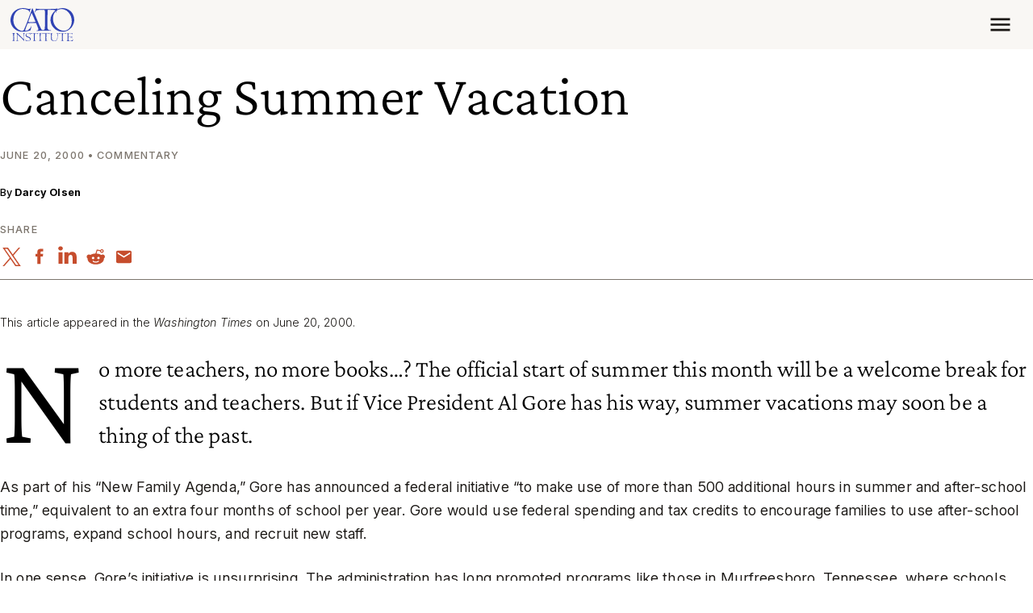

--- FILE ---
content_type: text/css
request_url: https://www.cato.org/build/long_form_canvas/css/long-form-canvas.c731051b.css
body_size: 1537
content:
.long-form-canvas,.long-form-canvas__content{position:relative}.long-form-canvas__navigation{--bs-link-color:var(--nav-link-color)}.long-form-canvas__navigation__back-to-top,.long-form-canvas__navigation__postnav{margin-left:calc(var(--spacer3)*-1)}.long-form-canvas__navigation__back-to-top{--icon-size:16px;margin-bottom:var(--spacer4);font-weight:300}.long-form-canvas__navigation__back-to-top .text-icon-inline__content{padding-left:var(--spacer1)}.long-form-canvas__navigation--mobile{--button-color:#fff;--button-background-color:#3043b4;--button-background-hover:#202d7b;--button-arrow:url("data:image/svg+xml,%3Csvg xmlns=%27http://www.w3.org/2000/svg%27 width=%2727%27 height=%2712%27 viewBox=%270 0 27 12%27%3E%3Cpath fill=%27%23FFFFFF%27 d=%27M25.9747,6.2117 C26.2676,5.9188 26.2676,5.444 25.9747,5.1511 L21.2017,0.3781 C20.9088,0.0852 20.4339,0.0852 20.141,0.3781 C19.8481,0.67099 19.8481,1.14586 20.141,1.43876 L24.3837,5.6814 L20.141,9.924 C19.8481,10.2169 19.8481,10.6918 20.141,10.9847 C20.4339,11.2776 20.9088,11.2776 21.2017,10.9847 L25.9747,6.2117 Z M0.444336,6.4314 L25.4443,6.4314 L25.4443,4.9314 L0.444336,4.9314 L0.444336,6.4314 Z%27/%3E%3C/svg%3E");--button-outline-background-hover:#bfc7f8;--button-active-color:var(--button-color);--button-active-arrow:var(--button-arrow);--mobile-nav-height:2.9375rem;--mobile-opened-height:calc(var(--viewport-height) - var(--gin-toolbar-height,0px));--nav-link-color:var(--long-form-mobile-nav-link-color,#fff);--bs-link-hover-color:var(--nav-link-color);top:var(--gin-toolbar-height,0);z-index:20;transition:opacity var(--transition-timing-quick),top var(--transition-timing-quick),height var(--transition-timing-quick);position:fixed;left:0;right:0}@media (width>=992px){.long-form-canvas__navigation--mobile{padding-left:calc(var(--catalog-offcanvas-width,0px) + var(--catalog-toggler-width,0px))}}.long-form-canvas__navigation--mobile,.long-form-canvas__navigation--mobile .collapse__toggler__text,.long-form-canvas__navigation--mobile .collapse__toggler__icon{min-height:var(--mobile-nav-height)}.long-form-canvas__navigation--mobile--opened{height:var(--mobile-opened-height)}.long-form-canvas__navigation--mobile__title{--bs-link-hover-color:var(--nav-link-color)}.long-form-canvas__navigation--mobile__content{background:var(--long-form-mobile-nav-background,#798fa4);max-width:41.25rem}.long-form-canvas__navigation--mobile__menu{height:calc(var(--mobile-opened-height) - var(--mobile-nav-height));overflow-y:auto}.long-form-canvas__navigation--mobile.animation--before{opacity:0;top:calc(var(--mobile-nav-height)*-1)}.long-form-canvas__navigation--mobile .collapse__toggler{align-items:center;display:flex}.long-form-canvas__navigation--mobile .collapse__toggler__child{width:100%}.long-form-canvas__navigation--mobile .collapse__toggler__icon{padding:0 var(--spacer3);background:var(--long-form-mobile-nav-background,#798fa4);color:var(--long-form-mobile-nav-text-color,var(--bs-white));align-items:center}.long-form-canvas__navigation--mobile .collapse__toggler__text{background:var(--long-form-mobile-header-background,#7c756d);padding:0 var(--spacer3);opacity:.9;color:var(--long-form-mobile-text-color,var(--bs-white));flex-grow:1;align-content:center}@media (width>=992px){.long-form-canvas__navigation--mobile .collapse__toggler__text{padding:0 var(--spacer5)0}}.long-form-canvas__navigation--desktop{--button-color:#202d7b;--button-background-color:#bfc7f8;--button-background-hover:#7b8ae1;--button-arrow:url("data:image/svg+xml,%3Csvg xmlns=%27http://www.w3.org/2000/svg%27 width=%2727%27 height=%2712%27 viewBox=%270 0 27 12%27%3E%3Cpath fill=%27%23202D7B%27 d=%27M25.9747,6.2117 C26.2676,5.9188 26.2676,5.444 25.9747,5.1511 L21.2017,0.3781 C20.9088,0.0852 20.4339,0.0852 20.141,0.3781 C19.8481,0.67099 19.8481,1.14586 20.141,1.43876 L24.3837,5.6814 L20.141,9.924 C19.8481,10.2169 19.8481,10.6918 20.141,10.9847 C20.4339,11.2776 20.9088,11.2776 21.2017,10.9847 L25.9747,6.2117 Z M0.444336,6.4314 L25.4443,6.4314 L25.4443,4.9314 L0.444336,4.9314 L0.444336,6.4314 Z%27/%3E%3C/svg%3E");--button-active-color:var(--button-color);--button-active-arrow:var(--button-arrow);--nav-link-color:#1a1714;--bs-link-hover-color:#3043b4;display:none}.long-form-canvas__navigation--desktop .btn{display:block}@media (width>=1200px){.long-form-canvas__navigation--desktop{z-index:2;max-width:11.4rem;height:100%;padding-top:var(--spacer4);display:block;position:absolute}.long-form-canvas__navigation--desktop__ui{top:var(--spacer4);position:sticky}.toolbar-horizontal.toolbar-tray-open .long-form-canvas__navigation--desktop__ui{top:6.5rem}}.long-form-nav{--nav-circle-border-color:var(--nav-link-color);--nav-circle-bg-color:var(--bs-body-bg);--nav-circle-bg-color-active:var(--nav-link-color);--nav-border-color:var(--nav-link-color);--nav-toplist-color:var(--nav-link-color);--nav-sublist-color:var(--nav-link-color);--nav-active-color:var(--nav-link-color);margin:0;font-size:.888889rem;list-style-type:none}.long-form-canvas__navigation--mobile .long-form-nav{--bs-body-bg:#798fa4}.long-form-canvas__navigation--desktop .long-form-nav{--nav-circle-bg-color-active:#3043b4;--nav-active-color:#3043b4;--nav-sublist-color:#5e574f;--nav-border-color:#7c756d;--nav-circle-border-color:#7c756d}.long-form-nav__indicator{border:var(--nav-circle-border-width)solid var(--nav-circle-border-color);background-color:var(--nav-circle-bg-color);transition:border var(--transition-timing-quick),background-color var(--transition-timing-quick);border-radius:50%;place-content:center;font-size:13px;display:inline-flex;position:absolute}.long-form-nav__link--active .long-form-nav__indicator,.long-form-nav__link--open .long-form-nav__indicator{--nav-circle-border-color:var(--nav-circle-bg-color-active)}.long-form-nav__link--active:not(.long-form-nav__link--open) .long-form-nav__indicator{--nav-circle-bg-color:var(--nav-circle-bg-color-active)}.long-form-nav__indicator__plus{transition:opacity var(--transition-timing-quick);color:var(--nav-circle-border-color);font-weight:900;line-height:.7}.long-form-nav__link--open .long-form-nav__indicator__plus{opacity:0}.long-form-nav__indicator--toplist{--nav-circle-border-width:2px;text-align:center;width:.8125rem;height:.8125rem;line-height:.625rem;top:.0625rem;left:-.3125rem}.long-form-nav__indicator--sublist{left:calc((var(--spacer4) + var(--spacer2) - .25rem)*-1);width:.375rem;height:.375rem;top:.25rem}@supports ((-moz-appearance:none)){.long-form-nav__indicator--sublist{left:calc((var(--spacer4) + var(--spacer2) - .25rem)*-1)}}.long-form-nav--toplist{--bs-link-color:var(--nav-toplist-color);line-height:1.09688;position:relative}.long-form-nav--sublist{--bs-link-color:var(--nav-sublist-color);padding-left:var(--spacer4);visibility:hidden;font-size:.790123rem;line-height:1.23398;position:absolute}.long-form-canvas__navigation--mobile--unopened .long-form-nav--sublist{display:none}.long-form-nav--sublist--open{visibility:visible;position:relative}.long-form-nav__link{padding-bottom:var(--spacer4);transition:color var(--transition-timing-quick),font-weight var(--transition-timing-quick);font-weight:300;display:block;position:relative}.long-form-nav__link:before{background-color:var(--nav-border-color);content:"";width:2px;position:absolute;top:0;bottom:0;left:0}.long-form-nav__link:last-child{padding-bottom:0}.long-form-nav__link--toplist{padding-left:var(--spacer4)}.long-form-nav__link--toplist:first-child:before{top:.5rem}.long-form-nav__link--toplist:last-child:before{bottom:unset;height:.5rem}.long-form-nav__link--sublist{--nav-circle-border-width:1px;padding-left:var(--spacer2)}.long-form-nav__link--sublist:before{left:calc(var(--spacer4)*-1)}.long-form-nav__link--sublist:last-child{padding-bottom:var(--spacer4)}.long-form-nav__link--parent.long-form-nav__link--open{font-weight:700}.long-form-nav__link--active{--bs-link-color:var(--nav-active-color);font-weight:700}.js-no-collide{z-index:5;position:relative}